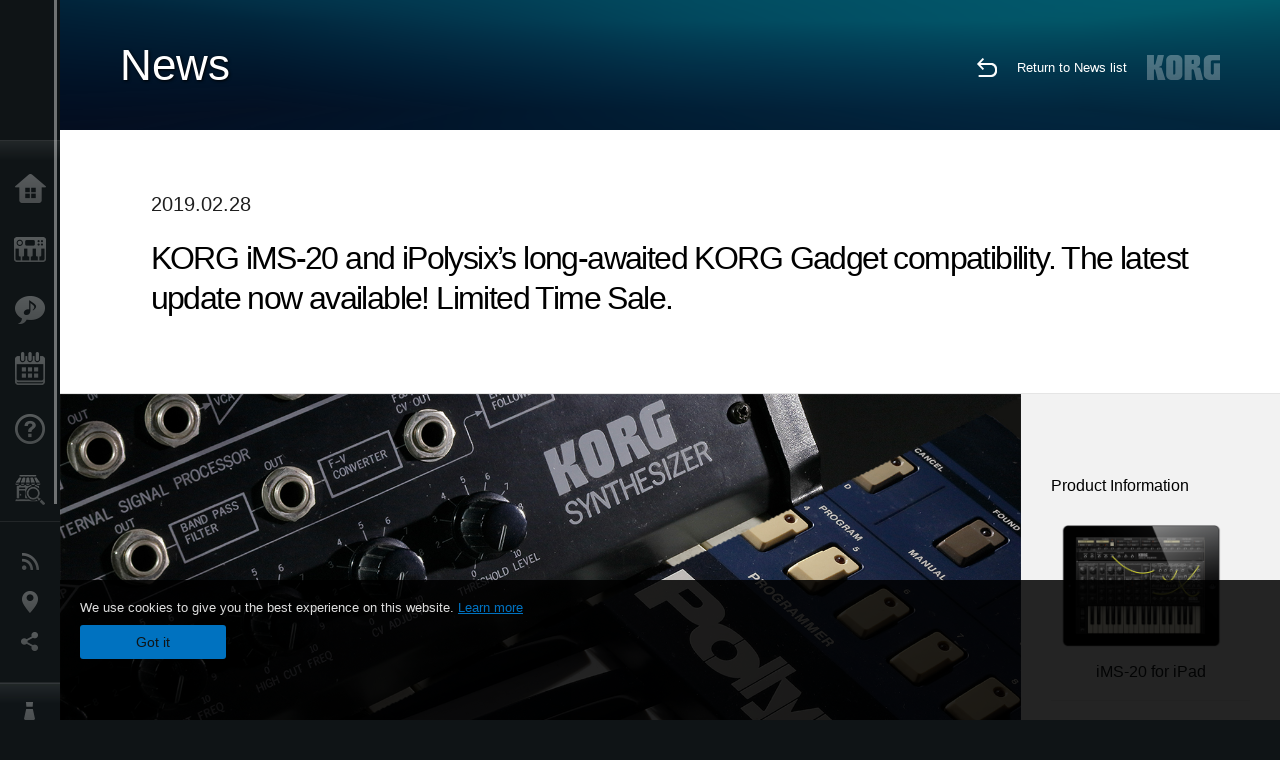

--- FILE ---
content_type: text/html; charset=UTF-8
request_url: https://www.korg.com/sg/news/2019/022802/
body_size: 77303
content:
<!DOCTYPE html>
<html lang="en">
<head>
	<meta charset="UTF-8">
	<meta name="author" content="author">
	<meta name="description" content="KORG iMS-20 and iPolysix’s long-awaited KORG Gadget compatibility. The latest update now available!">
	<meta name="keywords" content="korg,gadget,ims-20,ipolysix,module,windows,plug-ins,sound,synth,コルグ,ガジェット,プラグイン,サウンド,シンセ">
<!-- www.korg.com -->
<meta property="og:title" content="News | KORG iMS-20 and iPolysix’s long-awaited KORG Gadget compatibility. The latest update now available! Limited Time Sale. | KORG (Singapore)">
<meta property="og:type" content="website">
<meta property="og:url" content="https://www.korg.com/sg/news/2019/022802/">
<meta property="og:image" content="https://cdn.korg.com/sg/news/upload/ed31684913060bde1f058179164737b7.jpg">
<meta property="og:description" content="KORG iMS-20 and iPolysix’s long-awaited KORG Gadget compatibility. The latest update now available!">
<meta property="og:site_name" content="KORG Global">
<meta property="fb:app_id" content="630166093696342">
<meta name="google-site-verification" content="T_481Q4EWokHo_Ds1_c2evx3fsM5NpsZeaDNIo0jTNs" />
<link rel="alternate" hreflang="ja-jp" href="https://www.korg.com/jp/news/2019/022802/" />
<link rel="alternate" hreflang="en-us" href="https://www.korg.com/us/news/2019/022802/" />
<link rel="alternate" hreflang="en-gb" href="https://www.korg.com/uk/news/2019/022802/" />
<link rel="alternate" hreflang="en-au" href="https://www.korg.com/au/news/2019/022802/" />
<link rel="alternate" hreflang="fr-fr" href="https://www.korg.com/fr/news/2019/022802/" />
<link rel="alternate" hreflang="fr-ca" href="https://www.korg.com/cafr/news/2019/022802/" />
<link rel="alternate" hreflang="de-de" href="https://www.korg.com/de/news/2019/022802/" />
<link rel="alternate" hreflang="de-at" href="https://www.korg.com/de/news/2019/022802/" />
<link rel="alternate" hreflang="de-ch" href="https://www.korg.com/de/news/2019/022802/" />
<link rel="alternate" hreflang="es-es" href="https://www.korg.com/es/news/2019/022802/" />
<link rel="alternate" hreflang="it-it" href="https://www.korg.com/it/news/2019/022802/" />
<link rel="alternate" hreflang="en-ar" href="https://www.korg.com/meen/news/2019/022802/" />
<link rel="alternate" hreflang="en-sa" href="https://www.korg.com/meen/news/2019/022802/" />
<link rel="alternate" hreflang="en-eg" href="https://www.korg.com/meen/news/2019/022802/" />
<link rel="alternate" hreflang="fa-ir" href="https://www.korg.com/ir/news/2019/022802/" />
<link rel="alternate" hreflang="nl-nl" href="https://www.korg.com/nl/news/2019/022802/" />
<link rel="alternate" hreflang="nl-be" href="https://www.korg.com/nl/news/2019/022802/" />
<link rel="alternate" hreflang="ro-ro" href="https://www.korg.com/ro/news/2019/022802/" />
<link rel="alternate" hreflang="en-my" href="https://www.korg.com/my/news/2019/022802/" />
<link rel="alternate" hreflang="en-se" href="https://www.korg.com/se/news/2019/022802/" />
<link rel="alternate" hreflang="en-in" href="https://www.korg.com/in/news/2019/022802/" />
<link rel="alternate" hreflang="en-ca" href="https://www.korg.com/caen/news/2019/022802/" />
<link rel="alternate" hreflang="en-sg" href="https://www.korg.com/sg/news/2019/022802/" />
<link rel="alternate" hreflang="en-nz" href="https://www.korg.com/nz/news/2019/022802/" />
<link rel="alternate" hreflang="en-za" href="https://www.korg.com/za/news/2019/022802/" />
<link rel="alternate" hreflang="en-ph" href="https://www.korg.com/ph/news/2019/022802/" />
<link rel="alternate" hreflang="en-hk" href="https://www.korg.com/hken/news/2019/022802/" />
<link rel="alternate" hreflang="en-tw" href="https://www.korg.com/tw/news/2019/022802/" />
<link rel="alternate" hreflang="es-pe" href="https://www.korg.com/pe/news/2019/022802/" />
<link rel="alternate" hreflang="es-cl" href="https://www.korg.com/cl/news/2019/022802/" />
<link rel="alternate" hreflang="es-bo" href="https://www.korg.com/bo/news/2019/022802/" />
<link rel="alternate" hreflang="es-ar" href="https://www.korg.com/ar/news/2019/022802/" />
<meta name="viewport" content="width=device-width, initial-scale=1, minimum-scale=1, maximum-scale=1, user-scalable=0">
	<title>News | KORG iMS-20 and iPolysix’s long-awaited KORG Gadget compatibility. The latest update now available! Limited Time Sale. | KORG (Singapore)</title>
	<link rel="shortcut icon" type="image/vnd.microsoft.icon" href="/global/images/favicon.ico" />
	<link rel="icon" type="image/vnd.microsoft.icon" href="/global/images/favicon.ico" />
	<link rel="apple-touch-icon" href="/global/images/apple-touch-icon.png" />
	<link rel="stylesheet" type="text/css" href="/global/css/normalize.css" media="all">
<link rel="stylesheet" type="text/css" href="/global/css/global_pc.css" media="all">
<link rel="stylesheet" type="text/css" href="/global/css/modal_pc.css" media="all">
<link rel="stylesheet" href="//use.typekit.net/dcz4ulg.css">
	<link rel="stylesheet" type="text/css" href="/global/css/news/news_pc.css" media="all"><link rel="stylesheet" type="text/css" href="/global/css/artists/artists_common.css" media="all"><link rel="stylesheet" type="text/css" href="/global/css/contents_block_mc.css" media="all">	<script src="/global/js/jquery.min.js" type="text/javascript"></script>
<script src="/global/js/setting.js" type="text/javascript"></script>
<script src="/global/js/global_pc.js" type="text/javascript"></script>
<script src="//fast.fonts.net/jsapi/66f1fc9f-f067-4243-95c4-af3b079fba0f.js"></script>
	<script src="/global/js/news/news.js" type="text/javascript"></script><script id="st-script" src="https://ws.sharethis.com/button/buttons.js"></script><script src="/global/js/contents_block_mc.js" type="text/javascript"></script><script src="/global/js/news/news_detail.js" type="text/javascript"></script>	<!--[if lt IE 9]>
	<script src="https://css3-mediaqueries-js.googlecode.com/svn/trunk/css3-mediaqueries.js"></script>
	<![endif]-->
	<script>
//	(function(i,s,o,g,r,a,m){i['GoogleAnalyticsObject']=r;i[r]=i[r]||function(){
//	(i[r].q=i[r].q||[]).push(arguments)},i[r].l=1*new Date();a=s.createElement(o),
//	m=s.getElementsByTagName(o)[0];a.async=1;a.src=g;m.parentNode.insertBefore(a,m)
//	})(window,document,'script','//www.google-analytics.com/analytics.js','ga');
	</script>

</head>
<body id="country_sg">
<span style="display: none;">0123456789</span>
	<script>
			//event tracker
			var _gaq = _gaq || [];
			//var pluginUrl = '//www.google-analytics.com/plugins/ga/inpage_linkid.js';
			//_gaq.push(['_require', 'inpage_linkid', pluginUrl]);
			_gaq.push(['_setAccount', 'UA-47362364-1']);
			_gaq.push(['_trackPageview']);
			//

//		ga('create', 'UA-47362364-1', 'korg.com');
//		ga('send', 'pageview');
	</script>
	<!-- Google Tag Manager -->
	<noscript><iframe src="//www.googletagmanager.com/ns.html?id=GTM-WVV2P7"
	height="0" width="0" style="display:none;visibility:hidden"></iframe></noscript>
	<script>(function(w,d,s,l,i){w[l]=w[l]||[];w[l].push({'gtm.start':
	new Date().getTime(),event:'gtm.js'});var f=d.getElementsByTagName(s)[0],
	j=d.createElement(s),dl=l!='dataLayer'?'&l='+l:'';j.async=true;j.src=
	'//www.googletagmanager.com/gtm.js?id='+i+dl;f.parentNode.insertBefore(j,f);
	})(window,document,'script','dataLayer','GTM-WVV2P7');</script>
	<!-- End Google Tag Manager -->
	<!--global navigation-->
	<div id="global" style="width:60px;" class="close">
		<div id="logo">
			<h1><a href="/sg/"><img src="/global/images/logo_korg.jpg" alt="KORG" width="105" height="37" /></a></h1>
		</div>
		<div id="icon_list"><img src="/global/images/icon_list.png" alt="list icon" width="25" height="20" /></div>
		<div id="icon_list_close"><img src="/global/images/icon_list_close.png" alt="list icon" width="25" height="25" /></div>
		<div id="global_inner">
			<div id="global_slidearea">
				<div id="menu">
					<ul>
						<li id="home" ><a href="/sg/">Home</a></li>
						<li id="products" ><a href="/sg/products/">Products</a></li>
						
												<li id="features" >
												<a href="/sg/features/" target="_top">Features</a>
												</li>
						
												<li id="event" >
												<a href="/sg/events/" target="_top">Events</a>
												</li>
						
						<li id="support" >
							<a href="/sg/support/">Support</a>
						</li>
												<li id="storelocator" >
												<a href="https://www.citymusic.com.sg/index.asp?p=/static/contact.html" target="_blank">Store Locator</a>
												</li>
																	</ul>
				</div>
				<div id="modal">
					<ul>
						<li id="news"><a href="/sg/news/">News</a></li>
						<!--<li id="news"><a href="#/sg/news/" id="news-link">News</a></li>-->
						<!--<li id="search"><a href="#/sg/search/" id="search-link">Search</a></li>-->
						<li id="region"><a href="javascript:void(0); return false;" id="region-link">Location</a></li>
						<li id="social_media"><a href="javascript:void(0); return false;" id="sns-link">Social Media</a></li>
					</ul>
				</div>
				<div id="about">
					<ul>
						<li id="corporate" ><a href="/sg/corporate/">About KORG</a></li>
					</ul>
				</div>
			</div>
		</div>
		<div id="global_scroll" class="scrollbar">
						<div class="scrollbar-thumb"></div>
		</div>
	</div>
	<!--main contents-->
	<div id="main_contents" class="close_main_contents" country_id="702">
<!-- ##CONTENTS-START## -->
	<div id="news_result_view" class="main_view">
		<!-- ヘッダー -->
		<div id="door_header" class="header_view">
			<h2>News</h2>
			<img class="header_view_bg_pc" src="/global/images/header/header_blue_pc.png" />
			<img class="header_view_bg_sp" src="/global/images/header/header_blue_sp.png" />
			<div class="header_view_icons">
				<div class="header_icons_return">
					<a href="../../"><img src="/global/images/icon_return.png"></a>
				</div>
				<div class="header_icons_link">
					<a href="../../">Return to News list</a>
				</div>
				<div class="header_icons_logo">
					<img src="/global/images/static_logo.png">
				</div>
				<div class="clear"></div>
			</div>
			<div class="clear"></div>
		</div>

		<div id="news_result_atricle">
			<div class="news-atricle">
				<div class="news-article-content">
					<div class="news-article-meta mb10">
					2019.02.28					</div>
					<div class="news-article-title">
						<h2>
							KORG iMS-20 and iPolysix’s long-awaited KORG Gadget compatibility. The latest update now available! Limited Time Sale.						</h2>
					</div>

					<ul class="news-article-tag cf">
					<li><a href="?cont=cont_11" class="news-article-tag-btn axis-r">Updater / Software</a></li>
<li><a href="?cate=cate_4" class="news-article-tag-btn axis-r">Software</a></li>
<li><a href="?cate=cate_1" class="news-article-tag-btn axis-r">Synthesizers / Keyboards</a></li>
<li><a href="?prod=prod_179" class="news-article-tag-btn axis-r">iMS-20 for iPad</a></li>
<li><a href="?prod=prod_175" class="news-article-tag-btn axis-r">iPolysix for iPad</a></li>
<li><a href="?prod=prod_423" class="news-article-tag-btn axis-r">KORG Module</a></li>
					</ul>
				</div>
			</div>
		</div>




		<!--contents_block ここから-->
		<div id="news_contents_block_atricle">
		<section id="contents_block">
		
<!-- TYPE O PATTERN -->
<section class="block type-o ">
<p>
<img src="https://cdn.korg.com/sg/news/upload/eb8de7d72b735dd8f6c4f9b05dbb6eba_pc.jpg" alt="" /></p>

</section>
<!-- END OF TYPE O PATTERN -->

<!-- TYPE S PATTERN -->
<section class="block type-s cv_white pad_t80">
<div class="side-margin">
<div class="container_s">


	<div>
	<p>iPolysix and iMS-20 are both capable of completely recreating an analog synthesizer via iPad. The latest update, now available, enables KORG Gadget compatibility so that iMS-20 and iPolysix can be used*1 as Memphis and Pompei.
<br />
<br />
<small>*1 Compatible when each application is installed. Remote installation is required for iPhone.</small></p>	</div>

</div>
</div>
</section>
<!-- END OF TYPE S PATTERN -->
<!-- TYPE A PATTERN -->
<section class="block type-a cv_white pad_t80">

<div class="side-margin">


<!-- END OF .title_type_a -->



<div class="column_image_type_a">


<div class="box_image_type_a">

<img src="https://cdn.korg.com/sg/news/upload/68afe7313d7322117feec619fddbafd7_pc.png" alt="" />

</div>
<!-- END OF .box_image_type_a -->



</div>
<!-- END OF .column_image_type_a -->


<div class="column_text_type_a">

<div class="box_text_type_a">
<h3 class="header3">Memphis</h3>
<p>
<p>Semi-Modular Analogue Synthesizer
<br />
<br />The legendary KORG MS-20 has been Gadgetized. Memphis completely reproduces the MS-20 with its two oscillators (which can be ring-modulated), high-pass/low-pass self-oscillating filters with unique distortion, and a patch section with an external signal processor that can accommodate external audio input.</p></p>
</div>
<!-- END OF .box_text_type_a -->


</div>
<!-- END OF .column_text_type_a -->
</div>
</section>
<!-- END OF TYPE A PATTERN -->


<!-- TYPE C PATTERN -->
<section class="block type-c cv_white pad_t80">
<div class="side-margin">

<!-- END OF .title_type_c -->


<div class="column_image_type_c">


<div class="box_image_type_c">
<img src="https://cdn.korg.com/sg/news/upload/8f57d38dafa9a5c335320a77a6a5a2ea_pc.png" alt="" />
</div>
<!-- END OF .box_image_type_c -->
</div>
<!-- END OF .column_image_type_c -->


<div class="column_text_type_c">


<div class="box_text_type_c">
<h3 class="header3">Pompei</h3>
<p><p>6Voices Polyphonic Synthesizer
<br />
<br />The world-wide best-selling polyphonic KORG Polysix synthesizer has been Gadgetized. Pompei completely reproduces the Polysix with its single VCO (with sub-oscillator) /1VCF/1VCA/1EG configuration which enables a choice of SAW/PW/PWM waveforms, the chorus/phase/ensemble effects, and performance functions such as chord memory, arpeggiator, and unison.</p></p>

</div>
<!-- END OF .box_text_type_c -->


</div>
<!-- END OF .column_text_type_c -->
</div>
</section>
<!-- END OF TYPE C PATTERN -->

<!-- TYPE S PATTERN -->
<section class="block type-s cv_white pad_t80 pad_b80">
<div class="side-margin">
<div class="container_s">


	<div>
	<p>
<strong>KORG iMS-20 for iPad
<br />Version 1.7.0 New Feature</strong>
<br />- KORG Gadget 2 link compatibility (Memphis Gadget)
<br />- KORG Gadget 2 program export now possible.
<br />
<br />
<strong>KORG iPolysix for iPad
<br />Version 1.2.0 New Feature</strong>
<br />- KORG Gadget 2 link compatibility (Pompei Gadget)
<br />- KORG Gadget 2 program export now possible.</p>	</div>

</div>
</div>
</section>
<!-- END OF TYPE S PATTERN -->
<!-- TYPE E PATTERN -->
<section class="block type-e cv_gray pad_t80">
<div class="side-margin">
<div class="box_type_e">
<h2 class="header2">Limited Time Sale</h2>

<p><p style="text-align:left;">In celebration of the KORG iMS-20 and iPolysix, we are now offering a limited-time up to 50% OFF sale. Don&rsquo;t miss this great opportunity to get KORG iMS-20 and iPolysix. Sale ends March 31, 2019.
<br />
<br />
<strong>
<big>Sale Period</big></strong>
<br />Feb 28, (Thursday) 2019. - Mar 31, (Sunday) 2019.
<br />
<br />
<strong>
<big>Target Products </big></strong>
<br />・KORG iMS-20 for iPad*
<br />・KORG iPolysix for iPad*
<br />・KORG Gadget 2 for iOS*
<br />・KORG Gadget 2 for Mac
<br />・KORG Gadget 2 Plugins for Mac/PC
<br />
<br />
<small>* In-app purchases will also be offered at sale price.
<br />* For iOS apps, the retail price will vary depending on the country of purchase.</small></p></p>


</div>
</div>
</section>
<!-- END OF TYPE E PATTERN -->

<!-- TYPE G PATTERN -->
<section class="block type-g cv_gray pad_b60">
<div class="side-margin">



<ul class="box_type-g">

<li class="btn"><a href="https://www.korg.com/news/2019/0228/" target="_self" class="valign_btn">See more at KORG Gadget 2 is now available | News</a></li>
</ul>


</div>
</section>
<!-- END OF TYPE G PATTERN -->
		</section>
		<!--contents_block ここまで-->

			<div id="news_result_info">


				<div class="news_info_img"><h3>Product Information</h3><a target="_blank" href="https://www.korg.com/us/products/software/ims_20_for_ipad/"><img class="pickup_img" src="https://cdn.korg.com/sg/products/upload/4f04f6a28366474480ea69709c6e8693.png" width="180px" /><h4>iMS-20 for iPad</h4><p></p></a><a target="_blank" href="https://www.korg.com/us/products/software/ipolysix_for_ipad/"><img class="pickup_img" src="https://cdn.korg.com/sg/products/upload/f4ccb43d63e88f57d81762c6f229076a.png" width="180px" /><h4>iPolysix for iPad</h4><p></p></a><a target="_blank" href="https://www.korg.com/us/products/software/korg_module/"><img class="pickup_img" src="https://cdn.korg.com/sg/products/upload/e51ee5534365e4d05c9ccdb7276b9696.png" width="180px" /><h4>KORG Module</h4><p>MOBILE SOUND MODULE</p></a></div>

								<div class="info_block">
					<h3>Share</h3>
					<div class="sns_inner">
					<span class='st_sharethis_hcount' displayText='ShareThis'></span>
<span class='st_facebook_hcount' displayText='Facebook'></span>
<span class='st_pinterest_hcount' displayText='Pinterest'></span>					</div>
				</div>
			</div>
		</div>


		
		<div id="news_result_footer">
			<h4 class="pbLv1">More News</h4>
			<dl>
			<dt>2026.01.16</dt><dd><a href="https://www.korg.com/us/support/download/product/0/941/" target="_self">Updates - Grandstage X System Updater v1.5.0 is now available! Please download the Korg System Updater to perform the update.</a></dd><dt>2025.12.12</dt><dd><a href="/sg/news/2025/1212/" target="_self">KORG Collection and the native series – latest updates released! Holiday Sale is now on.</a></dd><dt>2025.12.10</dt><dd><a href="https://www.korg.com/us/support/download/software/0/944/5273/" target="_self">Updates - microKORG2 System Updater v2.0.2 is now available!</a></dd><dt>2025.12.05</dt><dd><a href="/sg/news/2025/1205/" target="_self">KC - TRINITY version 1.1.0 is now available, bringing long-awaited PCG file import support. Cyber Monday Sale!</a></dd><dt>2025.11.25</dt><dd><a href="" target="_self">Updates - Pa5X OS 1.4.2 is now available!</a></dd><dt>2025.10.24</dt><dd><a href="https://www.korg.com/us/support/download/software/0/988/1514/" target="_self">Updates - KRONOS System Updater v3.2.1 is now available!</a></dd><dt>2025.10.24</dt><dd><a href="https://www.korg.com/us/support/download/link/0/873/4698/" target="_self">Updates - NAUTILUS System Updater v1.3.5 is now available!</a></dd><dt>2025.10.10</dt><dd><a href="https://www.korg.com/us/support/download/software/0/963/5509/" target="_self">Updates - FISA SUPREMA Sub CPU Updater v1.1.7 is now available!</a></dd><dt>2025.10.10</dt><dd><a href="https://www.korg.com/us/support/download/software/0/984/5509/" target="_self">Updates - FISA SUPREMA C Sub CPU Updater v1.1.7 is now available!</a></dd><dt>2025.10.07</dt><dd><a href="https://www.korg.com/products/synthesizers/microkorg2/v2.php" target="_self">The microKORG2 continues to evolve - System Updater v2.0 is now available!</a></dd><dt>2025.09.24</dt><dd><a href="/sg/news/2025/0924/" target="_self">Updates - Pa5X OS 1.4.1 is now available!</a></dd><dt>2025.07.29</dt><dd><a href="https://www.korg.com/products/synthesizers/pa5x/newos_4.php" target="_self">Updates - Pa5X OS 1.4.0 is now availavle!</a></dd><dt>2025.07.10</dt><dd><a href="https://www.korg.com/us/support/download/software/0/929/5151/" target="_self">Updates - MPS-10 System Updater v2.1 is now available!</a></dd><dt>2025.07.10</dt><dd><a href="https://www.korg.com/us/support/download/product/0/944/" target="_self">Updates - microKORG2 Sound Librarian v1.0.2 is now available! </a></dd><dt>2025.06.25</dt><dd><a href="/sg/news/2025/0625/" target="_self">KORG Gadget 3 for Mac/PC latest update is now available, featuring new gadgets and sound packs. Summer Sale!</a></dd><dt>2025.06.20</dt><dd><a href="https://www.korg.com/us/support/download/product/0/919/" target="_self">Updates - wavestate Sound Editor/Librarian v1.4.5 is now available!</a></dd><dt>2025.06.20</dt><dd><a href="https://www.korg.com/us/support/download/product/0/928/" target="_self">Updates - modwave Sound Editor/Librarian v1.4.5 is now available!</a></dd><dt>2025.06.10</dt><dd><a href="https://www.korg.com/us/support/download/product/0/991/" target="_self">Updates - PS-3300 Sound Librarian v1.1.0 is now available!</a></dd><dt>2025.06.10</dt><dd><a href="https://www.korg.com/us/support/download/product/0/927/" target="_self">Updates - Keystage System Updater v1.0.7 is now available!</a></dd><dt>2025.06.10</dt><dd><a href="https://www.korg.com/us/support/download/product/1/133/" target="_self">Updates - KORG KONTROL EDITOR v2.5.1 is now available! </a></dd><dt>2025.05.30</dt><dd><a href="https://www.korg.com/products/synthesizers/kingkorg_neo/librarian_editor.php" target="_self">KingKORG / KingKORG NEO Sound Editor & PlugSE(c) released from Soundtower.</a></dd><dt>2025.05.23</dt><dd><a href="https://www.korg.com/us/support/download/product/0/991/" target="_self">Updates - PS-3300 PSU-3301 System Updater v1.01 is now available!</a></dd><dt>2025.05.20</dt><dd><a href="https://www.korg.com/us/support/download/product/0/976/" target="_self">Updates - multi/poly and multi/poly module Editor/Librarian v1.0.9 is now available!</a></dd><dt>2025.05.19</dt><dd><a href="https://www.korg.com/us/support/download/product/0/963/" target="_self">Updates - FISA SUPREMA System Updater v1.03 is now available!</a></dd><dt>2025.05.13</dt><dd><a href="/sg/news/2025/0513/" target="_self">New Software Updates for a lower power consumption</a></dd><dt>2025.05.12</dt><dd><a href="https://www.korg.com/us/support/download/link/0/873/4698/" target="_self">Updates - NAUTILUS System Updater v1.3.4 is now available!</a></dd><dt>2025.05.12</dt><dd><a href="https://www.korg.com/us/support/download/software/0/754/3833/" target="_self">Updates - KROSS2 System Updater v1.2.4 is now available!</a></dd><dt>2025.05.12</dt><dd><a href="https://www.korg.com/us/support/download/product/0/934/" target="_self">Updates - NTS-3 kaoss pad kit System Updater v1.4 is now available!</a></dd><dt>2025.04.10</dt><dd><a href="https://www.korg.com/us/support/download/product/0/943/" target="_self">KingKORG NEO Sound Librarian v1.0.0 is now available!</a></dd><dt>2025.04.07</dt><dd><a href="https://www.korg.com/us/support/download/product/0/919/" target="_self">wavestate Editor/Librarian v1.4.3 is now available!</a></dd><dt>2025.04.07</dt><dd><a href="https://www.korg.com/us/support/download/product/0/928/" target="_self">modwave Editor/Librarian v1.4.3 is now available!</a></dd><dt>2025.03.21</dt><dd><a href="/sg/news/2025/0321/" target="_self">KORG Module version 5 is now available, with a new drum module recorded in top-tier recording sessions! Limited Time Sale.</a></dd><dt>2025.03.10</dt><dd><a href="https://www.korg.com/us/support/download/software/0/159/1472/" target="_self">Updates - nanoKONTROL2 Control Surface Script for GarageBand/Logic v1.0.1 is now available!</a></dd><dt>2025.03.10</dt><dd><a href="https://www.korg.com/us/support/download/software/0/552/2910/" target="_self">Updates - nanoKONTROL Studio Control Surface Script for GarageBand/Logic v1.0.1 is now available!</a></dd><dt>2025.03.06</dt><dd><a href="https://www.korg.com/us/support/download/product/0/976/" target="_self">Updates - multi/poly and multi/poly module System Updater v1.0.4 is now available! Updates can be made using the KORG System Updater.</a></dd><dt>2025.03.04</dt><dd><a href="https://www.korg.com/us/support/download/software/0/793/4118/" target="_blank">Updates - EK-50 System Updater v2.13 is now available!</a></dd><dt>2025.03.04</dt><dd><a href="https://www.korg.com/us/support/download/software/0/843/4588/" target="_self">Updates - EK-50 Limitless System Updater v2.13 is now available!</a></dd><dt>2025.02.10</dt><dd><a href="https://www.korg.com/us/support/download/software/0/930/5212/" target="_self">Updates - KAOSS Replay System Updater v2.4 is now available!</a></dd><dt>2025.02.10</dt><dd><a href="https://www.korg.com/us/support/download/software/0/529/4477/" target="_self">Updates - AudioGate and USB Audio Device Setup for Mac v4.6.1 (r12) is now available!</a></dd><dt>2025.01.29</dt><dd><a href="https://www.korg.com/us/support/download/product/1/449/" target="_self">Updates - Korg System Updater v1.0.8 is now available!</a></dd><dt>2025.01.10</dt><dd><a href="https://www.korg.com/us/support/download/software/0/894/4975/" target="_self">Updates - drumlogue System Updater v1.3.0 is now available!</a></dd><dt>2025.01.07</dt><dd><a href="https://www.korg.com/us/support/download/product/1/305/" target="_self">Updates - KORG BLE-MIDI Driver for Win v1.15 is now available!</a></dd><dt>2024.12.20</dt><dd><a href="https://www.korg.com/us/support/download/software/0/873/4797/" target="_self">Updates - NAUTILUS Editor/Plug-In Editor for Win v1.3.0 is now available!</a></dd><dt>2024.12.10</dt><dd><a href="https://www.korg.com/us/support/download/product/0/934/" target="_self">Updates - NTS-3 System Updater v1.3 is now available! </a></dd><dt>2024.10.29</dt><dd><a href="/sg/news/2024/1029/" target="_self">Pa5X - System Updater v1.3.1. is now available!</a></dd><dt>2024.10.03</dt><dd><a href="https://www.korg.com/us/support/download/product/0/927/" target="_self">Updates - Keystage System Updater v1.0.6 is now available!</a></dd><dt>2024.09.13</dt><dd><a href="https://www.korg.com/us/support/download/software/0/944/5273/" target="_self">Updates - microKORG 2 System Updater v1.02 is now available!</a></dd><dt>2024.09.10</dt><dd><a href="https://www.korg.com/us/support/download/product/0/933/" target="_self">Updates - NTS-1 digital kit mkII System Updater v1.3 is now available!</a></dd><dt>2024.08.26</dt><dd><a href="https://www.korg.com/us/support/download/driver/1/285/3541/" target="_self">KORG USB-MIDI Driver for Win v1.15 r56e is now available!</a></dd><dt>2024.06.14</dt><dd><a href="https://www.korg.com/us/support/download/product/0/933/" target="_self">Updates - NTS-1 digital kit mkII System Updater v1.2 is now available!</a></dd><dt>2024.06.14</dt><dd><a href="https://www.korg.com/us/support/download/product/0/934/" target="_self">Updates - NTS-3 kaoss pad kit System Updater v1.2 is now available!</a></dd><dt>2024.06.14</dt><dd><a href="https://www.korg.com/us/support/download/product/1/133/" target="_self">Updates- KORG KONTROL Editor v2.4.0 is now available!</a></dd><dt>2024.05.20</dt><dd><a href="https://www.korg.com/us/support/download/software/0/930/5212/" target="_self">Updates - KAOSS Replay System Updater v2.3 is now available!</a></dd><dt>2024.05.10</dt><dd><a href="https://www.korg.com/us/support/download/product/0/946/" target="_self">opsix - Sound Librarian v1.3.0 is now available!</a></dd><dt>2024.03.22</dt><dd><a href="https://www.korg.com/us/support/download/software/0/758/3852/" target="_self">Keystage - System Updater v1.0.5 is now available!</a></dd><dt>2024.03.14</dt><dd><a href="https://www.korg.com/us/support/download/software/0/758/3852/" target="_self">Pa1000 - System Updater v1.5.1 is now available!</a></dd><dt>2024.03.08</dt><dd><a href="https://www.korg.com/us/support/download/product/0/919/" target="_self">wavetstate - Editor/Librarian v1.3.4 is now available!</a></dd><dt>2024.03.08</dt><dd><a href="https://www.korg.com/us/support/download/product/0/928/" target="_self">modwave - Editor/Librarian v1.3.4 is now available!</a></dd><dt>2024.03.08</dt><dd><a href="https://www.korg.com/us/support/download/product/0/933/" target="_self">NTS-1 digital kit mk II - System Updater v1.1, Kontrol Editor v2.3.0, Sample Programs are now available!</a></dd><dt>2024.02.13</dt><dd><a href="https://www.korg.com/us/support/download/product/0/946/" target="_self">Updates - opsix Sound Librarian v1.2.0 r1 is now available!</a></dd><dt>2024.01.22</dt><dd><a href="https://www.korg.com/us/support/download/software/0/929/5151/" target="_self">MPS-10 System Updater v1.1 is now available!</a></dd><dt>2024.01.19</dt><dd><a href="https://www.korg.com/us/support/download/product/0/927/" target="_self">Keystage System Updater v1.0.4 is now available!</a></dd><dt>2024.01.19</dt><dd><a href="https://www.korg.com/us/support/download/product/1/449/" target="_self">wavestate, opsix, modwave's new system updater is now available via Korg System updater!</a></dd><dt>2024.01.10</dt><dd><a href="https://www.korg.com/us/support/download/software/0/748/3985/" target="_self">Updates - G1 Air/G1 System Updater v1.0.9 is now available!</a></dd><dt>2023.12.14</dt><dd><a href="/sg/news/2023/1214/" target="_self">KORG Collection and opsix native Update.</a></dd><dt>2023.12.08</dt><dd><a href="/sg/news/2023/1208/" target="_self">Korg System Updater is now available  - New update process for wavestate, opsix, and modwave</a></dd><dt>2023.11.16</dt><dd><a href="https://www.korg.com/products/synthesizers/pa5x/newos3.php" target="_self">Pa5X - System Updater v1.2.1. is now available!</a></dd><dt>2023.11.15</dt><dd><a href="https://www.korg.com/us/support/download/software/0/529/4477/" target="_self">AudioGate4/AudioGate and USB Audio Device Setup v4.6.1 (r11) for Mac is now available!</a></dd><dt>2023.11.12</dt><dd><a href="https://mps10.korg.com/" target="_self">MPS-10 Editor v1.0.3 is now availavle!</a></dd><dt>2023.11.09</dt><dd><a href="https://www.korg.com/us/support/download/driver/0/930/5104/" target="_self">KORG KaossReplay Audio Driver (for Win) is now available!</a></dd><dt>2023.10.25</dt><dd><a href="https://www.korg.com/us/support/download/product/0/927/" target="_self">Keystage System Updater v1.0.3 and other Keystage related software/drives are now available!</a></dd><dt>2023.10.10</dt><dd><a href="https://www.korg.com/us/support/download/product/0/880/" target="_self">Updates - modwave Editor/Librarian v1.2.1 is now available!</a></dd><dt>2023.10.10</dt><dd><a href="https://www.korg.com/us/support/download/product/0/919/" target="_self">Updates - wavestate Editor/Librarian v1.2.1 is now available!</a></dd><dt>2023.10.10</dt><dd><a href="https://www.korg.com/us/support/download/product/0/917/" target="_self">Updates - wavestate SE Editor/Librarian v1.2.1 is now available!</a></dd><dt>2023.10.02</dt><dd><a href="https://www.korg.com/us/support/download/software/0/894/4975/" target="_self">Updates - drumlogue System Updater v1.2.0 is now available!</a></dd><dt>2023.07.27</dt><dd><a href="/sg/news/2023/072702/" target="_self">KORG Collection 4 plug-ins updated. Special Summer Sale.</a></dd><dt>2023.07.11</dt><dd><a href="https://www.korg.com/products/synthesizers/pa5x/newos2.php" target="_self">Updates - Pa5X System Updater v1.2.0 is now available!</a></dd><dt>2023.07.10</dt><dd><a href="https://www.korg.com/us/support/download/software/0/892/4964/" target="_self">Updates- volca fm2 System Updater v1.12 is now available!</a></dd><dt>2023.07.07</dt><dd><a href="https://www.korg.com/us/support/download/link/0/873/4698/" target="_self">Updates- NAUTILUS System Updater v1.3.3 is now available!</a></dd><dt>2023.06.29</dt><dd><a href="https://www.korg.com/us/support/download/product/0/921/" target="_self">Updates - opsix Librarian v1.2.0 is now available! Supported to opsix SE/SE Platinum.</a></dd><dt>2023.06.27</dt><dd><a href="https://www.korg.com/us/support/download/product/0/917/" target="_self">Updates - wavestate Editor/Librarian v1.2.0 and Sample Builder v1.2.4 are now available! Supported to wavestate SE/SE Platinum/mk II.</a></dd><dt>2023.05.10</dt><dd><a href="https://www.korg.com/us/support/download/software/0/793/4118/" target="_self">Updates - EK-50 System Updater v2.10 is now available!</a></dd><dt>2023.05.10</dt><dd><a href="https://www.korg.com/us/support/download/software/0/843/4588/" target="_self">Updates - EK-50 Limitless System Updater v2.10 is now available!</a></dd><dt>2023.05.10</dt><dd><a href="https://www.korg.com/us/support/download/software/0/838/4531/" target="_self">i3 System Updater v1.6 is now available!</a></dd><dt>2023.04.10</dt><dd><a href="https://www.korg.com/us/support/download/software/0/867/4626/" target="_self">Updates - volca sample2 Sound Librarian for Mac OS v1.1.4 is now available!</a></dd><dt>2023.04.10</dt><dd><a href="https://www.korg.com/us/support/download/software/0/754/3833/" target="_self">Updates - KROSS2 61, KROSS2 88 MB System Updater v1.2.2 is now available!</a></dd><dt>2023.03.31</dt><dd><a href="https://www.korg.com/us/support/download/software/0/873/4698/" target="_self">Updates- NAUTILUS System Updater v1.3.2 is now available!</a></dd><dt>2023.02.10</dt><dd><a href="https://www.korg.com/us/support/download/software/0/867/4626/" target="_self">Updates - volca sample2 Librarian v1.1.3 (for Mac) is now available! </a></dd><dt>2023.02.10</dt><dd><a href="https://www.korg.com/us/support/download/product/1/133/#software" target="_self">Updates - KORG KONTROL Editor v2.1.2 is now available! </a></dd><dt>2023.02.10</dt><dd><a href="https://www.korg.com/us/support/download/product/0/530/#software" target="_self">Updates - microKEY Air System Updater v1.05 is now available! </a></dd><dt>2023.02.10</dt><dd><a href="https://www.korg.com/us/support/download/product/0/872/#software" target="_self">Updates - SQ-64 System Updater v2.03 is now available!</a></dd><dt>2023.02.08</dt><dd><a href="/sg/news/2023/0208/" target="_self">KORG Software Bundle – A new version of Digital Synsations Vol.1.</a></dd><dt>2023.02.03</dt><dd><a href="https://www.korg.com/us/support/download/product/0/873/#software" target="_self">Updates - NAUTILUS System Updater v1.3.1 and Sub-System Firmware Updater v1.10 are now available!</a></dd><dt>2023.01.26</dt><dd><a href="/sg/news/2023/0126/" target="_self">Many KORG plug-ins updated.</a></dd><dt>2023.01.23</dt><dd><a href="/sg/news/2023/0123/" target="_self">Updates - drumlogue System Updater v1.1.0 is now available!</a></dd><dt>2023.01.11</dt><dd><a href="https://www.korg.com/us/support/download/product/0/840/#software" target="_self">Updates - wavestate System Updater v2.1.3 and Editor Librarian v1.1.2 are now available!</a></dd><dt>2022.12.15</dt><dd><a href="/sg/news/2022/121502/" target="_self">An update for KORG Gadget 2 for Mac and Plugins for Mac/PC is now available, featuring new sounds for Fairbanks.</a></dd><dt>2022.12.12</dt><dd><a href="/sg/news/2022/1212/" target="_self">Pa5X OS update v1.1.0 is now available!</a></dd><dt>2022.12.08</dt><dd><a href="https://www.korg.com/us/support/download/product/0/880/#software" target="_self">Updates - modwave System Updater v1.1.3 and Sound Editor/Librarian v1.1.0 are now available! Supports cross grade with modwave native.</a></dd><dt>2022.10.18</dt><dd><a href="/sg/news/2022/1018/" target="_self">Updates - SQ-64 System Updater v2.0 is now available!</a></dd><dt>2022.10.11</dt><dd><a href="https://www.korg.com/us/support/download/software/0/841/4794/" target="_self">Updates- XE20 System Updater v1.4 is now available!</a></dd><dt>2022.09.22</dt><dd><a href="https://www.korg.com/us/support/download/driver/1/285/3541/" target="_self">Updates - KORG USB-MIDI Driver (for Windows 10) v1.15 r49e is now available! drumlogue, Liano, and NTS-2 are now supported.</a></dd><dt>2022.09.02</dt><dd><a href="/sg/news/2022/0902/" target="_self">KORG to release major update for their Pa5X Arranger in early December</a></dd><dt>2022.08.24</dt><dd><a href="https://www.korg.com/us/support/download/product/0/529/#software" target="_self">Updates - AudioGate and USB Audio Deviece Setup for Mac v4.6.1 (r9) and for Win v4.6.1 (r7) are now available!</a></dd><dt>2022.07.28</dt><dd><a href="https://www.korg.com/us/support/download/product/0/840/#software" target="_self">Updates - wavestete System Updater v2.1.1 is now available!</a></dd><dt>2022.07.08</dt><dd><a href="https://www.korg.com/us/support/download/software/0/544/2957/" target="_self">minilogue System Updater v2.01 is now compatible with mac OS 10.15 or later.</a></dd><dt>2022.07.08</dt><dd><a href="https://www.korg.com/us/support/download/software/0/733/3530/" target="_self">monologue System Updater v2.00 is now compatible with mac OS 10.15 or later.</a></dd><dt>2022.07.01</dt><dd><a href="/sg/news/2022/0701/" target="_self">A further evolution in expression. KORG Collection - Prophecy version 1.5 is now available with new sound programs.</a></dd><dt>2022.04.21</dt><dd><a href="/sg/news/2022/042102/" target="_self">KORG Collection 3 : Now with native Apple Silicon support and VST3. Spring Sale!</a></dd><dt>2022.03.22</dt><dd><a href="https://www.korg.com/us/support/download/product/0/874/#software" target="_self">Updates - opsix Sound Librarian v1.1.0 is now available!</a></dd><dt>2022.03.22</dt><dd><a href="https://www.korg.com/us/support/download/product/0/840/#software" target="_self">Updates - wavestate System Updater v2.1.0, Editor/Librarian v1.1.0 are now available!</a></dd><dt>2022.03.22</dt><dd><a href="https://www.korg.com/us/support/download/product/1/447/" target="_self">Updates - Sample Builder v1.1.0 is now available!</a></dd><dt>2022.03.10</dt><dd><a href="https://www.korg.com/us/support/download/software/0/529/4477/" target="_self">AudioGate4 - AudioGate and USB Audio Device Setup for macOS v4.6.1 (r7) is now available!</a></dd><dt>2022.02.25</dt><dd><a href="https://www.korg.com/us/support/download/product/0/873/#software" target="_self">NAUTILUS - Editor/Plug-in Editor v1.2.0 is now available! NAUTILUS System v1.2.0 or higher is now supported. </a></dd><dt>2022.02.25</dt><dd><a href="https://www.korg.com/us/support/download/software/0/424/1514/" target="_self">KRONOS - System Updater v3.1.4 is now available! Removed the limitation on the number of EXs installations/uninstallations.</a></dd><dt>2022.01.12</dt><dd><a href="https://www.korg.com/us/support/download/product/0/874/#software" target="_self">Updates - opsix System Updater v2.0.1 is now available!</a></dd><dt>2021.12.14</dt><dd><a href="https://www.korg.com/us/support/download/product/0/872/#software" target="_self">Updates -Updates - SQ-64 System Updater v1.10 is now available!</a></dd><dt>2021.12.14</dt><dd><a href="https://www.korg.com/us/support/download/product/1/133/#software" target="_self">Updates - KORG KONTROL Editor v2.0.9 is now available!</a></dd><dt>2021.12.10</dt><dd><a href="https://www.korg.com/us/support/download/software/0/867/4626/" target="_self">Updates - volca sample2 Librarian v1.1.2 for Mac is now available! </a></dd><dt>2021.12.10</dt><dd><a href="https://www.korg.com/us/support/download/product/0/754/#software" target="_self">Updates - KROSS Editor / Plug-in Editor v1.1.0  (for Win10, Mac OS X 10.11 or later) is now available!</a></dd><dt>2021.10.26</dt><dd><a href="https://www.korg.com/us/support/download/product/0/840/#software" target="_self">wavestate - Editor/Librarian v1.0.1 is now available!</a></dd><dt>2021.10.22</dt><dd><a href="https://www.korg.com/products/synthesizers/opsix/v2.php" target="_self">Updates - opsix System Updater v2.0 and Sound Data v2.0 are now available!</a></dd><dt>2021.09.30</dt><dd><a href="/sg/news/2021/0930/" target="_self">Updates - modwave System Updater v1.1 and Sound Editor, Sample Builder are now available!</a></dd><dt>2021.09.22</dt><dd><a href="https://www.korg.com/us/support/download/software/0/529/2583/" target="_self">Updates - AudioGate v4.6.1 for Windows is now available!</a></dd><dt>2021.09.10</dt><dd><a href="https://www.korg.com/us/support/download/software/0/841/4794/" target="_self">Updates - XE20/XE20SP System Updater v1.3 is now available!</a></dd><dt>2021.09.02</dt><dd><a href="https://www.korg.com/products/synthesizers/wavestate/v2.php" target="_self">Updates- wavestate  System Updater v2.0 is now available!</a></dd><dt>2021.08.26</dt><dd><a href="/sg/news/2021/0826/" target="_self">The latest updates for the KORG Collection series and KORG Software Pass (PC) are now available.</a></dd><dt>2021.08.05</dt><dd><a href="https://www.korg.com/us/support/download/software/0/748/3985/" target="_self">Updates - G1 Air System Updater v1.0.8 is now available!</a></dd><dt>2021.07.13</dt><dd><a href="http://www.korg.com/products/dj/nts_1/custom_effects.php#article5" target="_self">[DOTEC-AUDIO x Nu:Tekt] Article #5: Building a Vocoder</a></dd><dt>2021.07.12</dt><dd><a href="https://www.korg.com/us/support/download/software/0/820/4364/" target="_self">Updates - volca nubass System Updater v1.07 is now available!</a></dd><dt>2021.07.12</dt><dd><a href="https://www.korg.com/us/support/download/link/0/873/4698/" target="_self">Updates - NAUTILUS System Updater v1.1.1 is now available!</a></dd><dt>2021.07.12</dt><dd><a href="https://www.korg.com/us/support/download/product/0/874/#software" target="_self">Updates - opsix System Updater v1.0.4 is now available!</a></dd><dt>2021.06.29</dt><dd><a href="http://www.korg.com/products/dj/nts_1/custom_effects.php#article4" target="_self">[DOTEC-AUDIO x Nu:Tekt] Article #4: Creating an Original Effect, Part 2</a></dd><dt>2021.06.25</dt><dd><a href="https://www.korg.com/us/support/download/product/1/285/" target="_self">Updates - KORG USB-MIDI Driver for Windows(8.1/10) is now available!</a></dd><dt>2021.06.18</dt><dd><a href="/sg/news/2021/0618/" target="_self">RK-100S 2 Sound Editor is now available!</a></dd><dt>2021.06.15</dt><dd><a href="http://www.korg.com/products/dj/nts_1/custom_effects.php#article3" target="_self">[DOTEC-AUDIO x Nu:Tekt] Article #3: Creating an Original Effect, Part 1</a></dd><dt>2021.06.14</dt><dd><a href="http://www.korg.com/products/dj/volca_sample2/bonus_packs.php#pack3" target="_self">volca sample: FREE Bonus pack vol.3 "100 BPM"</a></dd><dt>2021.06.10</dt><dd><a href="https://www.korg.com/us/support/download/product/0/853/#software" target="_self">Updates - MW-2408/1608 System Updater v1.1.0 is now available!</a></dd><dt>2021.06.07</dt><dd><a href="http://www.korg.com/products/dj/volca_sample2/bonus_packs.php#pack2" target="_self">volca sample: FREE Bonus pack vol.2 "El Train"</a></dd><dt>2021.06.01</dt><dd><a href="http://www.korg.com/products/dj/nts_1/custom_effects.php#article2" target="_blank">[DOTEC-AUDIO x Nu:Tekt] Article #2: How to Prepare to Develop Effects for the NTS-1</a></dd><dt>2021.05.31</dt><dd><a href="http://www.korg.com/products/dj/volca_sample2/bonus_packs.php" target="_self">volca sample: FREE Bonus pack vol.1 "Da Sunlounge"</a></dd><dt>2021.05.18</dt><dd><a href="http://www.korg.com/products/dj/nts_1/custom_effects.php" target="_self">[DOTEC-AUDIO x Nu:Tekt] How to make Custom Effects for NTS-1</a></dd><dt>2021.05.10</dt><dd><a href="https://www.korg.com/us/support/download/link/0/873/4698/" target="_self">Updates - NAUTILUS System Updater v1.1.0 is now available!</a></dd><dt>2021.04.09</dt><dd><a href="https://www.korg.com/us/support/download/product/0/872/#software" target="_self">Updates - SQ-64 System Updater v1.01 is now available!</a></dd><dt>2021.03.25</dt><dd><a href="/sg/news/2021/0325/" target="_self">An update for KORG Gadget 2 for Mac and Plugins for Mac/PC is now available, featuring new sounds for Fairbanks.</a></dd><dt>2021.03.11</dt><dd><a href="/sg/news/2021/0311/" target="_self">“Synth Drum” : A New Sound Expansion Pack for KORG Module</a></dd><dt>2021.03.10</dt><dd><a href="https://www.korg.com/us/support/download/product/0/874/#software" target="_self">Updates - opsix System Updater v1.0.3 is now available! </a></dd><dt>2021.02.10</dt><dd><a href="https://www.korg.com/us/support/download/product/0/840/#software" target="_self">Updates - wavestate System Updater v1.0.6 is now available!</a></dd><dt>2021.02.10</dt><dd><a href="https://www.korg.com/us/support/download/product/1/285/" target="_self">Updates - KORG USB-MIDI Driver (for Windows 8.1, 10) for NAUTILUS is now available!</a></dd><dt>2021.02.04</dt><dd><a href="/sg/news/2021/0204/" target="_self">KORG Gadget 2 Plugins: Our latest release brings NKS support to both Mac and Windows.</a></dd><dt>2021.01.28</dt><dd><a href="/sg/news/2021/0128/" target="_self">opsix Sound Librarian is now available!</a></dd><dt>2021.01.12</dt><dd><a href="https://www.korg.com/us/support/download/link/0/873/4698/" target="_self">Updates - NAUTILUS System Updater v1.0.1 is now available!</a></dd><dt>2021.01.12</dt><dd><a href="https://www.korg.com/us/support/download/product/0/839/#software" target="_self">[SV-2] SV-1 SoundPack1&2 converted for SV-2 are now available!</a></dd><dt>2020.12.10</dt><dd><a href="https://www.korg.com/us/support/download/product/1/285/" target="_self">Updates - KORG USB-MIDI Driver (for Windows 8.1, 10) for SQ-64 is now available!</a></dd><dt>2020.11.10</dt><dd><a href="https://www.korg.com/us/support/download/product/0/867/#software" target="_self">Updates - new volca sample System Updater v1.01 is now available!</a></dd><dt>2020.10.05</dt><dd><a href="https://www.korg.com/us/support/download/software/0/529/2583/" target="_self">Updates - AudioGate and USB Audio Device Setup  for Win 4.5.2 (r5) is now available!</a></dd><dt>2020.08.28</dt><dd><a href="http://www.korg.com/products/dj/volca_sample2#librarian" target="_self">Updates - volca sample Librarian now Available!</a></dd><dt>2020.08.28</dt><dd><a href="https://www.korg.com/us/support/download/product/1/285/" target="_blank">Updates - KORG USB-MIDI Driver (for Windows 8.1, 10) for volca sample is now available!</a></dd><dt>2020.08.20</dt><dd><a href="https://www.korg.com/us/support/download/product/0/840/#software" target="_self">Updates - wavestate System Updater v1.0.4 is now available!</a></dd><dt>2020.08.07</dt><dd><a href="/sg/news/2020/0807/" target="_self">New styles is now available for the Pa4X, Pa1000, Pa700!</a></dd><dt>2020.07.27</dt><dd><a href="https://www.korg.com/us/support/download/product/1/285/" target="_self">Updates - KORG USB-MIDI Driver (for Windows 8.1, 10) for XE20 is now available!</a></dd><dt>2020.07.22</dt><dd><a href="https://www.korg.com/us/support/download/software/0/159/1472/" target="_self">Updates - nanoKONTROL2 Control Surface Plugin for GarageBand/Logic v1.0.1is now available!</a></dd><dt>2020.07.22</dt><dd><a href="https://www.korg.com/us/support/download/software/0/552/2910/" target="_self">Updates - nanoKONTROL Studio Control Surface Plugin for GarageBand/Logic v1.0.1 is now available!</a></dd><dt>2020.07.22</dt><dd><a href="https://www.korg.com/us/support/download/software/0/143/1496/" target="_self">Updates - taktile/TRITON taktile Control Surface Plugin for GarageBand/Logic v1.0.1 is now available!</a></dd><dt>2020.06.11</dt><dd><a href="https://www.korg.com/us/support/download/software/0/793/4118/" target="_self">Updates - EK-50 System Updater v2.9 is now available!</a></dd><dt>2020.06.11</dt><dd><a href="https://www.korg.com/us/support/download/software/0/843/4588/" target="_self">Updates - EK-50 Limitless System Updater v2.9 is now available!</a></dd><dt>2020.06.10</dt><dd><a href="https://www.korg.com/us/support/download/software/0/424/4580/" target="_self">Updates - KRONOS Editor/Plug-In Editor x64 v3.1 for macOS is now available!</a></dd><dt>2020.06.10</dt><dd><a href="https://www.korg.com/us/support/download/software/0/839/4582/" target="_self">Updates - SV-2 System Updater v1.0.2 is now available!</a></dd><dt>2020.06.08</dt><dd><a href="https://www.korg.com/us/support/download/driver/0/853/4587/" target="_self">MW-2408/1608 - KORG Basic Audio Driver for Windows v1.0.0 is now available!</a></dd><dt>2020.04.24</dt><dd><a href="http://www.korg.com/us/support/download/product/0/832/#software" target="_self">Updates - NTS-1 System updater 1.20 now available: Sleep mode and legato can be enabled/disabled</a></dd><dt>2020.04.23</dt><dd><a href="http://www.korg.com/products/synthesizers/monologue/librarian_contents.php" target="_self">New sound library for monologue "Spektro Logs" by Icaro Ferre</a></dd><dt>2020.04.17</dt><dd><a href="https://www.korg.com/products/dj/nts_1/customization.php#part1" target="_self">Customize your NTS-1: 2D and 3D data now available for download</a></dd><dt>2020.04.16</dt><dd><a href="https://www.korg.com/us/support/download/product/0/839/#software" target="_self">"SV-1 Reloaded - Factory" (original SV-1 Sound Preload for SV-2) is released!</a></dd><dt>2020.04.10</dt><dd><a href="https://www.korg.com/us/support/download/software/0/838/4531/" target="_self">Updates - i3 System Updater v1.5 is now available!</a></dd><dt>2020.04.03</dt><dd><a href="https://www.korg.com/us/support/download/product/0/840/#software" target="_self">Updates- wavestate System Updater v1.0.3 Rev A (for Win) and Sound Librarian v1.0.1 are now availavle! </a></dd><dt>2020.03.10</dt><dd><a href="https://www.korg.com/us/support/download/product/0/778/#software" target="_self">Updates - prologue System Updater v2.10 is now available!</a></dd><dt>2020.03.10</dt><dd><a href="https://www.korg.com/us/support/download/product/0/811/#software" target="_self">Updates - minilogue xd / xd module / xd PW System Updater v2.10 is now available!</a></dd><dt>2020.03.10</dt><dd><a href="https://www.korg.com/us/support/download/product/0/832/#software" target="_self">Updates - NTS-1 digital kit System Updater v1.10 is now available!</a></dd><dt>2020.02.14</dt><dd><a href="https://www.korg.com/us/support/download/software/0/758/3852/" target="_blank">Updates - Pa1000 System Updater v1.5.0 is now available!</a></dd><dt>2020.02.14</dt><dd><a href="https://www.korg.com/us/support/download/software/0/756/4515/" target="_blank">Updates - Pa700 System Updater v1.5.0 is now available!</a></dd><dt>2020.02.14</dt><dd><a href="https://www.korg.com/us/support/download/software/0/759/3703/" target="_blank">Updates - Pa700 Oriental System Updater v1.5.0 is now available!</a></dd><dt>2020.01.31</dt><dd><a href="https://www.korg.com/us/support/download/product/0/839/#software" target="_self">SV-2 Sound Editor is now available.</a></dd><dt>2020.01.10</dt><dd><a href="/sg/news/2020/0110/" target="_self">Updates - NTS-1 digital kit  System Updater v1.03 is now available!</a></dd><dt>2019.12.10</dt><dd><a href="https://www.korg.com/us/support/download/software/0/820/4364/" target="_self">Updates - volca nubass System Updater v1.06 is now available!</a></dd><dt>2019.11.22</dt><dd><a href="https://www.korg.com/products/dj/nts_1/librarian_contents.php#part1" target="_blank">NTS-1 Sound Librarian now available</a></dd><dt>2019.11.08</dt><dd><a href="/sg/news/2019/1108/" target="_self">Updates - Grandstage System Update v2.0 is now available! </a></dd><dt>2019.11.08</dt><dd><a href="/sg/news/2019/110802/" target="_self">Updates - VOX Continental System Updater v2.0 is now available!</a></dd><dt>2019.11.08</dt><dd><a href="/sg/news/2019/110803/" target="_self">Updates - minilogue xd System Updater v2.00 and Sound Librarian v1.0.5 are now available! (November 29, 2019 updated)</a></dd><dt>2019.09.13</dt><dd><a href="/sg/news/2019/0913/" target="_self">Updates - prologue System Updater v2.00 and Sound Librarian v1.1.0 are now available! (September 18, 2019 updated)</a></dd><dt>2019.09.10</dt><dd><a href="/sg/news/2019/0910/" target="_self">Updates - Latest system updater for 10 products of volca series are now available!</a></dd><dt>2019.09.10</dt><dd><a href="https://www.korg.com/us/support/download/product/0/529/" target="_self">Updates - AudioGate v4.5.2 is now available!</a></dd><dt>2019.08.08</dt><dd><a href="/sg/news/2019/0808/" target="_self">SEGA, TAITO, KORG : A major update of KORG Gadget 2 with 3 new gadgets.</a></dd><dt>2019.07.18</dt><dd><a href="/sg/news/2019/071803/" target="_self">Renewed KORG Module series brings a new library and split/layer support!</a></dd><dt>2019.07.10</dt><dd><a href="/sg/news/2019/071002/" target="_self">Updates - Five discontinued synthesizer products, Editor / Plug-In Editor for macOS are now available!</a></dd><dt>2019.07.10</dt><dd><a href="/sg/news/2019/0710/" target="_self">Updates - Pa4X, Pa4X Oriental Operating system software v3.1.0 is now available!</a></dd><dt>2019.07.10</dt><dd><a href="https://www.korg.com/us/support/download/product/0/793/#software/" target="_self">Updates - EK-50 System Updater v2.4 is now available!</a></dd><dt>2019.07.04</dt><dd><a href="/sg/news/2019/0704/" target="_self">The Dream Collaboration between ‘SEGA’ and ‘TAITO’ becomes reality! Version 3.0 of the KORG Gadget for Nintendo Switch is released with 2 new gadgets.</a></dd><dt>2019.06.28</dt><dd><a href="/sg/news/2019/062802/" target="_self">Updates - monologue System Updater v2.00 and Sound Librarian v1.1.0 are now available!</a></dd><dt>2019.06.28</dt><dd><a href="/sg/news/2019/0628/" target="_self">Updates - minilogue System Updater v2.00 and Sound Librarian v1.10 are now available!</a></dd><dt>2019.06.28</dt><dd><a href="https://www.korg.com/us/support/download/product/0/811/#software" target="_self">Updates - minilogue xd System Updater v1.11 is now available!</a></dd><dt>2019.06.28</dt><dd><a href="https://www.korg.com/us/support/download/product/0/778/#software" target="_self">Updates - prologue System Updater v1.32 and Sound Librarian v1.03 are now available!</a></dd><dt>2019.06.27</dt><dd><a href="/sg/news/2019/0627/" target="_self">[June Update] Montpellier & Stockholm by Reason PC plugins. Limited Time Sale.</a></dd><dt>2019.05.29</dt><dd><a href="/sg/news/2019/0529/" target="_self">[Update in May] Revisit the sounds that defined the 70's and 80's. KORG Gadget 2 Plugins for PC - now with 3 additional gadgets! (Limited time sale)</a></dd><dt>2019.05.24</dt><dd><a href="https://www.korg.com/us/support/download/product/0/811/#software" target="_self">Updates - minilogue xd System Updater v1.10 with the Poly Chain function added is now available! </a></dd><dt>2019.04.25</dt><dd><a href="/sg/news/2019/0425/" target="_self">[Update in April] KORG Gadget 2 Plugins for PC - now with 7 additional gadgets! Limited Time Sale, only until May 2.</a></dd><dt>2019.04.25</dt><dd><a href="/sg/news/2019/042502/" target="_self">KORG Gadget 2 for Mac / iOS version 2.1 is now available with improvements to the User Interface and improved ease of use.</a></dd><dt>2019.04.10</dt><dd><a href="/sg/news/2019/0410/" target="_self">New style is now available for the Pa4X, Pa1000, Pa700!</a></dd><dt>2019.04.10</dt><dd><a href="https://www.korg.com/us/support/download/software/0/756/3702/" target="_self">Updates - Pa700 System Updater v1.4.0 is now available!</a></dd><dt>2019.04.10</dt><dd><a href="https://www.korg.com/us/support/download/software/0/759/3703/" target="_self">Updates - Pa700 Oriental System Updater v1.4.0 is now available!</a></dd><dt>2019.03.29</dt><dd><a href="/sg/news/2019/0329/" target="_self">New sound pack for minilogue "Analogue vintage" by Toby Baker</a></dd><dt>2019.03.28</dt><dd><a href="/sg/news/2019/0328/" target="_self">Make music more fun online: KORG Gadget for Nintendo Switch version 2.1 update is now available!</a></dd><dt>2019.03.28</dt><dd><a href="https://www.korg.com/us/support/download/software/0/516/3631/" target="_blank">Updates - Pa4X OS NEXT v3.0.1 is now available!</a></dd><dt>2019.03.28</dt><dd><a href="https://www.korg.com/us/support/download/software/0/572/3633/" target="_blank">Updates - Pa4X Oriental OS NEXT v3.0.1 is now available!</a></dd><dt>2019.03.22</dt><dd><a href="/sg/news/2019/032202/" target="_self">[Update in March] KORG Gadget 2 Plugins for PC with 6 additional gadgets! Great introductory offer - but only until Mar 31.</a></dd><dt>2019.03.20</dt><dd><a href="https://www.korg.com/us/support/download/software/0/809/4244/" target="_self">Updates - volca drum System Updater v1.11 is now available!</a></dd><dt>2019.03.11</dt><dd><a href="/sg/news/2019/0311/" target="_self">KORG Gadget 2 for iOS and KORG Module latest updates now available!</a></dd><dt>2019.03.11</dt><dd><a href="https://www.korg.com/us/support/download/software/0/758/3852/" target="_self">Updates - Pa1000 System Updater v1.3.1 is now available!</a></dd><dt>2019.03.07</dt><dd><a href="https://www.korg.com/us/support/download/software/0/516/3631/" target="_self">Updates - Pa4X OS NEXT is now available!</a></dd><dt>2019.03.07</dt><dd><a href="https://www.korg.com/us/support/download/software/0/572/3633/" target="_self">Updates - Pa4X ORIENTAL OS NEXT is now available!</a></dd><dt>2019.03.05</dt><dd><a href="/sg/news/2019/030502/" target="_self">Updates - KRONOS System Updater v3.1.3 and Sub-System Firmware are now available!</a></dd><dt>2019.02.28</dt><dd><a href="/sg/news/2019/022802/" target="_self">KORG iMS-20 and iPolysix’s long-awaited KORG Gadget compatibility. The latest update now available! Limited Time Sale.</a></dd><dt>2019.02.21</dt><dd><a href="https://www.korg.com/us/support/download/product/1/285/" target="_self">Updates - KORG USB-MIDI Driver for minilogue xd and KROME EX is now available!</a></dd><dt>2019.02.21</dt><dd><a href="https://www.korg.com/us/support/download/product/0/811/#software" target="_self">Updates - minilogue xd System Updater v1.0.5 is now available!</a></dd><dt>2019.02.21</dt><dd><a href="https://www.korg.com/products/synthesizers/minilogue_xd/librarian_contents.php" target="_self">Updates - minilogue xd Librarian & New Custom oscillator from Sinevibes "Bent" now available!</a></dd><dt>2019.01.19</dt><dd><a href="https://www.korg.com/products/synthesizers/pa4x/v3.php" target="_self">Send your KORG Pa4X to the NEXT level!  KORG is pleased to announce Pa4X OS NEXT, the new Operating System for the Pa4X Professional Arranger.</a></dd><dt>2019.01.15</dt><dd><a href="https://www.korg.com/us/support/download/software/0/808/4198/" target="_self">Updates - volca modular System Updater v1.0.5 is now available!</a></dd><dt>2019.01.11</dt><dd><a href="https://www.korg.com/us/support/download/driver/1/285/1357/" target="_self">Updates - KORG USB-MIDI Driver compatible for macOS Mojave is now available!</a></dd><dt>2019.01.10</dt><dd><a href="https://www.korg.com/features/arrangers/bonusware/#" target="_self">The original complete style preload of Pa3X is now available!</a></dd><dt>2018.12.27</dt><dd><a href="/sg/news/2018/1227/" target="_self">prologue SDK: new Custom Content from Sinevibes</a></dd><dt>2018.12.14</dt><dd><a href="/sg/news/2018/121402/" target="_self">Updates - prologue System Updater v1.30 is now available! Tuning stability fix and improved performance. Free custom oscillator available and third-party content featured!</a></dd><dt>2018.12.14</dt><dd><a href="/sg/news/2018/1214/" target="_self">Make music together online: KORG Gadget for Nintendo Switch version 2.0 is now available – with online multi-player capabilities!</a></dd><dt>2018.12.13</dt><dd><a href="/sg/news/2018/1213/" target="_self">EK-50 - System Updater Version2 is now available!</a></dd><dt>2018.12.10</dt><dd><a href="/sg/news/2018/1210/" target="_self">SongBook Editor v3.0 is now available. It support Pa700, Pa1000, and Pa4X.</a></dd><dt>2018.11.09</dt><dd><a href="https://www.korg.com/us/support/download/software/0/751/3666/" target="_self">Updates - Grandstage System Updater v1.0.3 is now available!</a></dd><dt>2018.11.02</dt><dd><a href="/sg/news/2018/1102/" target="_self">The tuner app "KORG cortosia" version 1.6.2 is now available.</a></dd><dt>2018.10.31</dt><dd><a href="https://www.korg.com/us/support/download/software/0/793/4118/" target="_blank"> Updates - EK-50 System Updater v1.4 is now available!</a></dd><dt>2018.10.18</dt><dd><a href="/sg/news/2018/1018/" target="_self">Now available the special application "KONNECT Upgrade Tool App" for updating KONNECT's firmware.  </a></dd><dt>2018.09.05</dt><dd><a href="/sg/news/2018/0905/" target="_self">New sound library for minilogue "The Deep Dive"</a></dd><dt>2018.07.11</dt><dd><a href="/sg/news/2018/071102/" target="_self">prologue: Firmware update & Librarian released</a></dd><dt>2018.07.10</dt><dd><a href="https://www.korg.com/us/support/download/product/0/748/#software" target="_self">Updates - G1 Air System Updater v1.0.7 is now available!</a></dd><dt>2018.05.31</dt><dd><a href="/sg/news/2018/0531/" target="_self">Updates - Pa700, 1000 and Pa4x System Updaters are now available!</a></dd><dt>2018.05.31</dt><dd><a href="http://www.korg.com/us/support/download/product/0/778/#software" target="_self">Updates - prologue System Updater v1.12 is now available!</a></dd><dt>2018.05.10</dt><dd><a href="http://www.korg.com/us/support/download/product/0/544/#software" target="_self">Updates - minilogue System Updater v1.24 is now available!</a></dd><dt>2018.05.10</dt><dd><a href="http://www.korg.com/us/support/download/product/0/733/#software" target="_self">Updates - monologue System Updater v1.14 is now available!</a></dd><dt>2018.04.27</dt><dd><a href="/sg/news/2018/042703/" target="_self">Updates - Pa700, 1000 and Pa4x System Updaters are now available!</a></dd><dt>2018.04.10</dt><dd><a href="/sg/news/2018/0410/" target="_self">Updates - Pa300, Pa600, and Pa900 System Updaters are now available!</a></dd><dt>2018.04.10</dt><dd><a href="http://www.korg.com/us/support/download/product/0/85/#software" target="_self">Updates - KROME System Updater v1.0.4 is now available!</a></dd><dt>2018.03.23</dt><dd><a href="/sg/news/2018/0323/" target="_self">Updates - KROSS 2 System Updater v1.1.0 and KROSS 2 Editor/Plug-In Editor v1.0.0 are now available.</a></dd><dt>2018.03.12</dt><dd><a href="http://www.korg.com/us/support/download/product/0/767/#software" target="_self">Updates - KR-55 Pro System Updater v1.1 is now available!</a></dd><dt>2018.03.07</dt><dd><a href="http://www.korg.com/us/support/download/product/0/778/#software" target="_self">Updates - prologue System Updater v1.10 is now available!</a></dd><dt>2018.02.15</dt><dd><a href="http://www.korg.com/us/support/download/product/1/285/" target="_self">Updates - KORG USB-MIDI Driver for prologue is now available!</a></dd><dt>2018.01.12</dt><dd><a href="/sg/news/2018/0110/" target="_self">Updates - Pa600/Pa600 QT System software v2.0 is now available! Sampling mode added.</a></dd><dt>2018.01.10</dt><dd><a href="http://www.korg.com/us/support/download/product/0/751/#software" target="_self">Updates - Grandstage System software v1.0.2 is now available!</a></dd><dt>2017.11.20</dt><dd><a href="/sg/news/2017/1120/" target="_self">Software Updates Pa700/Pa700 ORIENTAL System software v1.1.0 - now available!</a></dd><dt>2017.10.10</dt><dd><a href="http://www.korg.com/us/support/download/software/0/752/3696/" target="_self">KORG MIDI Data Filer for C1 Air/C1 is now available!</a></dd><dt>2017.10.02</dt><dd><a href="http://www.korg.com/us/support/download/software/0/529/2584/" target="_self">Updates - AudioGate v4.0.2 and DS-DAC Setup r5 is available! Now supports Mac OS X 10.13 High Sierra.</a></dd><dt>2017.09.27</dt><dd><a href="http://www.korguser.net/" target="_blank">Updates - KORG Legacy Collection is now supported for macOS High Sierra (10.13).</a></dd><dt>2017.09.22</dt><dd><a href="/sg/news/2017/0922/" target="_self">Updates - KORG USB-MIDI Driver for KROSS 2, Pa1000, Pa700 and Pa700 ORIENTAL is now available!</a></dd><dt>2017.09.11</dt><dd><a href="/sg/news/2017/0911/" target="_self">Updates - Grandstage System software v1.0.1 is now available!</a></dd><dt>2017.08.01</dt><dd><a href="/sg/news/2017/0801/" target="_self">Updates - Pa4X Operating system software v2.0.1 is now available!</a></dd><dt>2017.06.30</dt><dd><a href="/sg/news/2017/0630/" target="_self">Updates - Pa4X Operating system software v2.0.0 is now available!</a></dd><dt>2017.04.10</dt><dd><a href="http://www.korg.com/us/support/download/product/0/544/#software" target="_self">Update - minilogue System Updater v1.23 and Librarian v1.0.1 are now available!</a></dd><dt>2017.04.10</dt><dd><a href="http://www.korg.com/jp/support/download/product/0/733/#software" target="_self">Update - monologue Sound Librarian v1.0.1 is now available!</a></dd><dt>2017.04.10</dt><dd><a href="http://www.korg.com/us/support/download/product/1/305/" target="_self">Update - KORG BLE-MIDI Driver v1.12  which supported Windows 10 Creators (Version 1703) is now available!</a></dd><dt>2017.02.24</dt><dd><a href="http://www.korg.com/us/support/download/product/0/424/#software" target="_self">Updates - KRONOS Operating system version 3.1.2 is now available</a></dd><dt>2017.02.24</dt><dd><a href="http://www.korg.com/us/support/download/product/0/726/#software" target="_self">Updates – volca kick Operating system software v1.02 is now available!</a></dd><dt>2017.02.10</dt><dd><a href="http://www.korg.com/us/support/download/product/0/530/#driver" target="_self">Updates - KORG BLE-MIDI Driver v1.11 is now available!</a></dd><dt>2017.02.02</dt><dd><a href="/sg/news/2017/0202/" target="_self">Updates - KORG USB-MIDI Driver for Windows 10 now available!</a></dd><dt>2017.01.06</dt><dd><a href="http://www.korg.com/us/support/download/product/0/733/#software" target="_self">Updates - monologue System Updater v1.1 and monologue Sound Librarian v1.0.0 are now available!</a></dd><dt>2016.12.22</dt><dd><a href="http://www.korg.com/us/support/download/product/0/733/#driver" target="_self">Updates - KORG USB-MIDI Driver for monologue is now available!</a></dd><dt>2016.12.22</dt><dd><a href="http://www.korg.com/us/support/download/product/0/424/#software" target="_self">Updates - KRONOS System Updater v3.1 and KRONOS Editor/Plug-in Editor v3.1 are now available!</a></dd><dt>2016.12.09</dt><dd><a href="http://www.korg.com/sg/products/synthesizers/minilogue/librarian_contents.php#vol2" target="_self">Announcing the minilogue Sound Packs vol.2</a></dd><dt>2016.11.25</dt><dd><a href="http://www.korg.com/us/support/download/product/0/716/#software" target="_self">Updates - microKORG Sound Editor v2.00 is now available. Now supports microKORG S.</a></dd><dt>2016.11.18</dt><dd><a href="/sg/news/2016/1118/" target="_self">Updates - volca fm and volca kick</a></dd><dt>2016.11.10</dt><dd><a href="/sg/news/2016/1110/" target="_self">Updates - Pa4X ORIENTAL Operating system software v1.2.4 is now available!</a></dd><dt>2016.11.10</dt><dd><a href="/sg/news/2016/111002/" target="_self">Updates - Pa4X Operating system software v1.2.4 is now available!</a></dd><dt>2016.10.21</dt><dd><a href="http://www.korg.com/us/support/download/product/0/727/#driver" target="_self">Updates - KORG USB-MIDI Driver for ARP ODYSSEY Module is now available!</a></dd><dt>2016.09.26</dt><dd><a href="http://www.korg.com/us/support/download/software/0/529/2584/" target="_self">Updates - AudioGate v4.0.2 and DS-DAC Setup r3 is available! Now supports Mac OS X 10.12 Sierra.</a></dd><dt>2016.09.16</dt><dd><a href="http://www.korg.com/us/support/download/product/0/551/#software" target="_self">Updates - nanoKEY Studio Operating system software v1.07 is now available!</a></dd><dt>2016.08.19</dt><dd><a href="/sg/news/2016/0819/" target="_self">iAudioGate for iPhone version 3.0.0 is now available!</a></dd><dt>2016.07.08</dt><dd><a href="http://www.korg.com/us/support/download/" target="_blank">Updates – the latest operating system software are now available - Pa4X, Pa4X ORIENTAL, KingKORG, minilogue, KAOSS PAD KP3+, KAOSSILATOR PRO+, nanoKEY Studio and nanoKONTROL Studio</a></dd><dt>2016.06.30</dt><dd><a href="http://www.korg.com/sg/products/synthesizers/minilogue/librarian_contents.php" target="_self">Announcing the minilogue Sound Librarian and Sound Packs vol.1</a></dd><dt>2016.06.03</dt><dd><a href="http://www.korg.com/us/support/download/product/0/558/#software" target="_self">Updates – volca fm operating system software v1.02 is now available!</a></dd><dt>2016.05.11</dt><dd><a href="http://www.korg.com/us/support/download/software/0/516/2445/" target="_self">Updates - Song Book Editor for Pa series/HAVIAN 30 version 2.0 is now available</a></dd><dt>2016.04.22</dt><dd><a href="/sg/news/2016/042204/" target="_self">Updates - KORG AudioGate 4 and audio driver of DS-DAC series are now available</a></dd><dt>2016.04.15</dt><dd><a href="/sg/news/2016/0415/" target="_self">Updates - new OS v1.02 for nanoKONTROL, new Windows MIDI driver with added nano support.</a></dd><dt>2016.04.11</dt><dd><a href="http://www.korg.com/us/support/download/product/0/517/#software" target="_self">Updates - Liverpool Musical Resource v1.02p now available! - Add pre-count to all Liverpool songs.</a></dd><dt>2016.04.06</dt><dd><a href="/sg/news/2016/0406/" target="_self">Updates - Pa4X Operating system software v1.2.0 is now available!</a></dd><dt>2016.03.18</dt><dd><a href="/sg/news/2016/031802/" target="_self">Information about minilogue System Version 1.10</a></dd><dt>2016.03.14</dt><dd><a href="/sg/news/2016/031402/" target="_self">Information about KROSS System Version 1.0.4</a></dd><dt>2016.03.14</dt><dd><a href="http://www.korg.com/us/support/download/product/0/544/" target="_blank">Updates - minilogue Operating system software v1.07 is now available!</a></dd><dt>2016.03.11</dt><dd><a href="http://www.korg.com/us/support/download/product/0/552/" target="_blank">Updates - KONTROL Editor and KORG USB-MIDI Driver for nanoKEY/KONTROL Studio are now available!</a></dd><dt>2016.03.11</dt><dd><a href="http://www.korg.com/us/support/download/product/0/552/" target="_blank">Updates - Control Surface plug-in for GarageBand/Logic for nanoKONTROL Studio is now available!</a></dd><dt>2016.02.25</dt><dd><a href="http://korg.com/us/support/download/software/0/516/2634/" target="_self">Updates - Pa4X Operating system software v1.1.3 is now available!</a></dd><dt>2016.02.25</dt><dd><a href="" target="_self">Updates - Pa300 Operating system software v2.0.0 is now available!</a></dd><dt>2016.02.25</dt><dd><a href="/sg/news/2016/0225/" target="_self">Updates - HAVIAN 30 Operating system software v2.0.0 is now available!</a></dd><dt>2016.02.23</dt><dd><a href="http://www.korg.com/us/products/software/korg_module_for_iphone/whats_new.php" target="_self">KORG Module for iPhone v2.0 is now available</a></dd><dt>2016.02.10</dt><dd><a href="http://www.korg.com/us/support/download/software/0/369/2885/#software" target="_self">Updates - mini kaoss pad 2S System Updater v1.10 released.</a></dd><dt>2016.01.29</dt><dd><a href="http://www.korg.com/us/support/download/product/0/530/#software" target="_self">microKEY Air - Bluetooth MIDI Driver for Windows is now available.</a></dd><dt>2016.01.21</dt><dd><a href="http://www.korg.com/us/support/download/product/0/544/#software" target="_self">Updates - minilogue Operating System v1.04 and USB-MIDI Driver released.</a></dd><dt>2016.01.08</dt><dd><a href="http://www.korg.com/us/support/download/product/0/517/#software" target="_self">Updates - Liverpool operation system v1.02 and Musical Resource Updater v1.02 released.</a></dd><dt>2015.12.25</dt><dd><a href="http://www.korg.com/us/support/download/product/0/516/#software" target="_self">Updates - Pa4X operating system v.1.1.1 released, including minor improvements and fixes</a></dd><dt>2015.12.22</dt><dd><a href="/sg/news/2015/1222/" target="_self">Updates - KORG iDS-10、KORG Module Le、iAudioGate and Lyrics for MIKU STOMP</a></dd><dt>2015.12.18</dt><dd><a href="/sg/news/2015/121802/" target="_self">Updates - Pa4X Operating system software v1.1.0 and New styles are now available for the Pa Series!</a></dd><dt>2015.11.20</dt><dd><a href="http://www.korg.com/us/support/download/product/0/531/#software" target="_self">KORG KONTROL Editor v1.6.0 for New microKEY and microKEY Air is now available.</a></dd><dt>2015.11.18</dt><dd><a href="http://www.korg.com/us/support/download/product/0/367/#software" target="_self">Updates - electribe System software v1.18</a></dd><dt>2015.11.18</dt><dd><a href="http://www.korg.com/us/support/download/product/0/368/#software" target="_self">Updates - electribe sampler System software v1.15</a></dd><dt>2015.11.09</dt><dd><a href="/sg/news/2015/1109/" target="_self">cortosia version 1.3 is now available.</a></dd><dt>2015.11.09</dt><dd><a href="/sg/news/2015/110902/" target="_self">Updates - OS Compatibility Chart for Mac OS X El Capitan</a></dd><dt>2015.10.30</dt><dd><a href="http://www.korg.com/us/support/download/product/0/367/#software" target="_self">Updates - electribe System software v1.17</a></dd><dt>2015.10.30</dt><dd><a href="http://www.korg.com/us/support/download/product/0/368/#software" target="_self">Updates - electribe sampler System software v1.14</a></dd><dt>2015.10.21</dt><dd><a href="/sg/news/2015/102102/" target="_self">Step Master version 1.1.0 is now available!</a></dd><dt>2015.08.28</dt><dd><a href="/sg/news/2015/0828/" target="_self">iAudioGate for iPhone version 1.0.4 is now available!</a></dd><dt>2015.08.07</dt><dd><a href="/sg/news/2015/080702/" target="_self">iM1 for iPad version 1.0.3 is now available!</a></dd><dt>2015.06.10</dt><dd><a href="http://www.korg.com/products/audio/audiogate3/page_6.php#part4" target="_self">Updates - AudioGate v3.0.4 and DS-DAC Driver software v1.0.8 for the Mac OS</a></dd><dt>2015.05.23</dt><dd><a href="http://www.korg.com/products/dj/electribe_sampler/page_1.php#sys" target="_self">Update electribe sampler System Version 1.06</a></dd><dt>2015.05.15</dt><dd><a href="http://www.korg.com/products/dj/kaoss_dj/download.php#updater" target="_self">Updates - KAOSS DJ System software v1.05</a></dd><dt>2015.02.09</dt><dd><a href="http://www.korg.com/sg/products/dj/volca_sample/download.php" target="_self">Announcing software update version 1.30 for volca sample!</a></dd><dt>2014.05.29</dt><dd><a href="/sg/news/2014/052902/" target="_self">Compatibility charts for Windows and Mac OS have been updated.</a></dd><dt>2014.05.15</dt><dd><a href="/sg/news/2014/0515/" target="_self">A new update for the Pa3X is now available.</a></dd><dt>2014.04.01</dt><dd><a href="/sg/news/2014/021802/" target="_self">KORG Kontrol Editor v1.5.0 and taktile Control Surface plug-in for GarageBand/Logic version 1.0.0 for taktile/TRITON taktile are available now.</a></dd><dt>2014.03.31</dt><dd><a href="/sg/news/2014/040102/" target="_self">Compatibility charts for Windows and Mac OS have been updated.</a></dd><dt>2014.03.30</dt><dd><a href="/sg/news/2014/0401/" target="_self">Announcing AudioGate 3 Player - v3.0.1!</a></dd><dt>2014.02.13</dt><dd><a href="/sg/news/2014/0218/" target="_self">KORG USB-MIDI Driver now supports new products.</a></dd>			</dl>
			<div class="clear"></div>
		</div>

		



	<div id="global_footer">
		<div id="breadcrumb">
			<div id="scroll_footer">
				<a href="/sg">Home</a>
								<a href="/sg/news">News</a>
				<a href="#">KORG iMS-20 and iPolysix’s long-awaited KORG Gadget compatibility. The latest update now available! Limited Time Sale.</a>
							</div>
		</div>
		<a id="footer_sitemap" href="/sg/corporate/sitemap/" class="pjax">Sitemap</a>
		<div id="footer">
			<p id="copyright">Copyright <span class="font_change">&copy;</span> 2026 KORG Inc. All Rights Reserved.</p>
			<p id="country">Choose Your Location<!-- Singapore -->&nbsp;<img src="/global/images/flag_sg.png" width="32" height="22" alt=""></p>
		</div>
		<input type="text" style="font-family:'AxisStd-Regular'; position:absolute;left:-1000px;top:-1000px;width:1px;height:1px;" />
	</div>

	<div id="gdpr_container">
<div class="gdpr">
We use cookies to give you the best experience on this website. <a class="gdpr_link" href="https://www.korg.com/sg/corporate/termsofuse/">Learn more</a>
<a class="gdpr_button" onclick="consentsCookie(); return false;" href="#">Got it</a>
</div>
</div>
<script>
  function existsCookie(name) {
    var ret = false;
    if(document.cookie.indexOf('cookie_consent') !== -1) {
      ret = true;
    }
    return ret;
  }

  function cookieExpired(name) {
    var ret = false;
    var exists = existsCookie(name);
    if(exists) {
      
    }
    else {
      
    }
    return ret;
  }
  function createCookie(name, value, days) {
    if (days) {
      var date = new Date();
      date.setTime(date.getTime() + (days * 24 * 60 * 60 *1000));
      var expires = "; expires=" + date.toGMTString();
    }
    else {
      var expires = "";
    }
    document.cookie = name + "=" + value + expires + "; path=/";
  }
  
  function eraseCookie(name) {
    createCookie(name,"",-1);
  }

  function consentsCookie() {
    // check the cookie
    var cookieExists = existsCookie('cookie_consent');
    var container = document.getElementById('gdpr_container')
    if(!cookieExists) {
      createCookie('cookie_consent', true, 365);
    }
    container.parentNode.removeChild(container);
  }
  
  var exists = existsCookie('cookie_consent');
  if(exists) {
    if(cookieExpired('cookie_consent')) {
      eraseCookie('cookie_consent');
    }
    else {
      eraseCookie('cookie_consent');
      createCookie('cookie_consent', true, 365);
    }
    
    var container = document.getElementById('gdpr_container')
    container.parentNode.removeChild(container);
  }
</script>

</div>
	</div>
</body>
</html>
